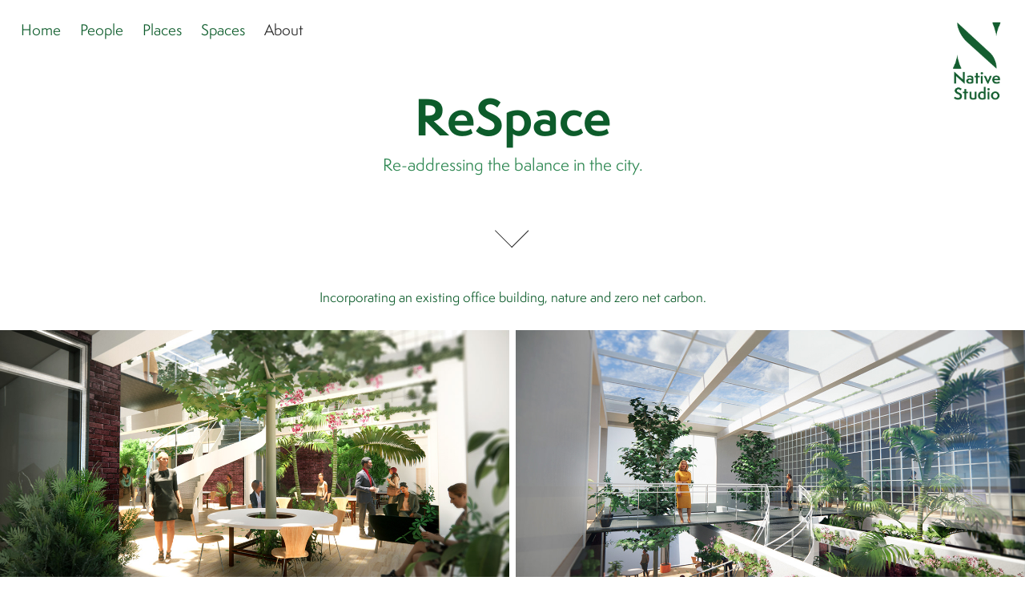

--- FILE ---
content_type: text/html; charset=utf-8
request_url: https://nativestudio.space/copy-of-bow-common-gasholders-1
body_size: 4731
content:
<!DOCTYPE HTML>
<html lang="en-US">
<head>
  <meta charset="UTF-8" />
  <meta name="viewport" content="width=device-width, initial-scale=1" />
      <meta name="twitter:card"  content="summary_large_image" />
      <meta name="twitter:site"  content="@AdobePortfolio" />
      <meta  property="og:title" content="S Shaikh - ReSpace" />
      <meta  property="og:image" content="https://cdn.myportfolio.com/c9c8dd8a-04a9-428d-bfdf-9e212c453f1c/20a66ca8-caed-44c5-9419-a7731c4e3e65_rwc_281x0x1439x1080x1439.jpg?h=01870f369b4134e3cfd867a33c0815ef" />
      <link rel="icon" href="[data-uri]"  />
      <link rel="stylesheet" href="/dist/css/main.css" type="text/css" />
      <link rel="stylesheet" href="https://cdn.myportfolio.com/c9c8dd8a-04a9-428d-bfdf-9e212c453f1c/63e1dc02933f5f2feed4f022c71dab8a1709142437.css?h=d2f88fc354e7feb224342eff720af8b1" type="text/css" />
    <link rel="canonical" href="https://nativestudio.space/copy-of-bow-common-gasholders-1" />
      <title>S Shaikh - ReSpace</title>
    <script type="text/javascript" src="//use.typekit.net/ik/[base64].js?cb=35f77bfb8b50944859ea3d3804e7194e7a3173fb" async onload="
    try {
      window.Typekit.load();
    } catch (e) {
      console.warn('Typekit not loaded.');
    }
    "></script>
</head>
  <body class="transition-enabled">  <div class='page-background-video page-background-video-with-panel'>
  </div>
  <div class="js-responsive-nav">
    <div class="responsive-nav has-social">
      <div class="close-responsive-click-area js-close-responsive-nav">
        <div class="close-responsive-button"></div>
      </div>
          <nav class="nav-container" data-hover-hint="nav" data-hover-hint-placement="bottom-start">
                <div class="gallery-title"><a href="/copy-of-spaces" >Home</a></div>
                <div class="gallery-title"><a href="/people" >People</a></div>
                <div class="gallery-title"><a href="/copy-of-people" >Places</a></div>
                <div class="gallery-title"><a href="/spaces" >Spaces</a></div>
      <div class="page-title">
        <a href="/about" >About</a>
      </div>
          </nav>
        <div class="social pf-nav-social" data-context="theme.nav" data-hover-hint="navSocialIcons" data-hover-hint-placement="bottom-start">
          <ul>
          </ul>
        </div>
    </div>
  </div>
    <header class="site-header js-site-header  js-fixed-nav" data-context="theme.nav" data-hover-hint="nav" data-hover-hint-placement="top-start">
        <nav class="nav-container" data-hover-hint="nav" data-hover-hint-placement="bottom-start">
                <div class="gallery-title"><a href="/copy-of-spaces" >Home</a></div>
                <div class="gallery-title"><a href="/people" >People</a></div>
                <div class="gallery-title"><a href="/copy-of-people" >Places</a></div>
                <div class="gallery-title"><a href="/spaces" >Spaces</a></div>
      <div class="page-title">
        <a href="/about" >About</a>
      </div>
        </nav>
        <div class="logo-wrap" data-context="theme.logo.header" data-hover-hint="logo" data-hover-hint-placement="bottom-start">
          <div class="logo e2e-site-logo-text logo-image  ">
    <a href="/copy-of-spaces" class="image-normal image-link">
      <img src="https://cdn.myportfolio.com/c9c8dd8a-04a9-428d-bfdf-9e212c453f1c/9d4ec535-a24e-4767-b193-f9b99191cfea_rwc_542x402x1523x2307x4096.png?h=5d7972839d6b2c14341ea558fe023b83" alt=" NATIVE STUDIO">
    </a>
          </div>
        </div>
        <div class="social pf-nav-social" data-context="theme.nav" data-hover-hint="navSocialIcons" data-hover-hint-placement="bottom-start">
          <ul>
          </ul>
        </div>
        <div class="hamburger-click-area js-hamburger">
          <div class="hamburger">
            <i></i>
            <i></i>
            <i></i>
          </div>
        </div>
    </header>
    <div class="header-placeholder"></div>
        <div class="masthead js-masthead-fixed" data-context="page.masthead" data-hover-hint="mastheadOptions" data-hover-hint-placement="top-start">
          <div class="masthead-contents">
            <div class="masthead-text js-masthead-text">
              <div data-context="page.masthead" data-hover-hint="mastheadTitle"><h1 decorator="inlineTextEditable" contenteditable="false" class="js-inline-text-editable preserve-whitespace main-text rich-text module-text" data-text-keypath="customizations.masthead.title.text" value="ReSpace">ReSpace</h1></div>
              <div data-context="page.masthead" data-hover-hint="mastheadText"><p decorator="inlineTextEditable" contenteditable="false" class="js-inline-text-editable preserve-whitespace main-text rich-text module-text" data-text-keypath="page.masthead.text.text" value="Re-addressing the balance in the city.">Re-addressing the balance in the city.</p></div>
              <div class="masthead-buttons">
                
              </div>
                <div class="social masthead-social" data-context="page.masthead" data-hover-hint="mastheadSocialIcons">
                  <ul>
                  </ul>
                </div>
                <div class="masthead-arrow-container js-masthead-arrow" data-context="page.masthead" data-hover-hint="scrollDownArrow">
                  <div class="masthead-arrow"></div>
                </div>
            </div>
          </div>
        </div>
        <div class="masthead-placeholder"></div>
  <div class="site-wrap cfix js-site-wrap">
    <div class="site-container">
      <div class="site-content e2e-site-content">
        <main>
  <div class="page-container" data-context="page.page.container" data-hover-hint="pageContainer">
    <section class="page standard-modules">
      <div class="page-content js-page-content" data-context="pages" data-identity="id:p5fb7c6614677a0f82c3f1d832f18b3317794a4c4709ab46cd3fb3">
        <div id="project-canvas" class="js-project-modules modules content">
          <div id="project-modules">
              
              
              
              
              
              <div class="project-module module text project-module-text align- js-project-module e2e-site-project-module-text" style="padding-top: 0px;
padding-bottom: 20px;
  width: 100%;
  max-width: 1200px;
  float: center;
  clear: both;
">
  <div class="rich-text js-text-editable module-text"><div>Incorporating an existing office building, nature and zero net carbon.</div></div>
</div>

              
              
              
              
              
              
              
              
              
              
              
              <div class="project-module module media_collection project-module-media_collection" data-id="m5fbbd3f2d8d5a8e07db5f8f33cb7739938d56948c74e7cf38e7a8"  style="padding-top: 0px;
padding-bottom: 20px;
  width: 100%;
">
  <div class="grid--main js-grid-main" data-grid-max-images="
  ">
    <div class="grid__item-container js-grid-item-container" data-flex-grow="462.22222222222" style="width:462.22222222222px; flex-grow:462.22222222222;" data-width="1920" data-height="1080">
      <script type="text/html" class="js-lightbox-slide-content">
        <div class="grid__image-wrapper">
          <img src="https://cdn.myportfolio.com/c9c8dd8a-04a9-428d-bfdf-9e212c453f1c/60152bdb-a987-4c2e-a394-0404e57dbc01_rw_1920.jpg?h=f004f50c9d5e30d1036f21e10be432fb" srcset="https://cdn.myportfolio.com/c9c8dd8a-04a9-428d-bfdf-9e212c453f1c/60152bdb-a987-4c2e-a394-0404e57dbc01_rw_600.jpg?h=24d524520bef6797785b2a21348e9803 600w,https://cdn.myportfolio.com/c9c8dd8a-04a9-428d-bfdf-9e212c453f1c/60152bdb-a987-4c2e-a394-0404e57dbc01_rw_1200.jpg?h=ed8c2a499b8ee1c774f77d269778f828 1200w,https://cdn.myportfolio.com/c9c8dd8a-04a9-428d-bfdf-9e212c453f1c/60152bdb-a987-4c2e-a394-0404e57dbc01_rw_1920.jpg?h=f004f50c9d5e30d1036f21e10be432fb 1920w,"  sizes="(max-width: 1920px) 100vw, 1920px">
        <div>
      </script>
      <img
        class="grid__item-image js-grid__item-image grid__item-image-lazy js-lazy"
        src="[data-uri]"
        
        data-src="https://cdn.myportfolio.com/c9c8dd8a-04a9-428d-bfdf-9e212c453f1c/60152bdb-a987-4c2e-a394-0404e57dbc01_rw_1920.jpg?h=f004f50c9d5e30d1036f21e10be432fb"
        data-srcset="https://cdn.myportfolio.com/c9c8dd8a-04a9-428d-bfdf-9e212c453f1c/60152bdb-a987-4c2e-a394-0404e57dbc01_rw_600.jpg?h=24d524520bef6797785b2a21348e9803 600w,https://cdn.myportfolio.com/c9c8dd8a-04a9-428d-bfdf-9e212c453f1c/60152bdb-a987-4c2e-a394-0404e57dbc01_rw_1200.jpg?h=ed8c2a499b8ee1c774f77d269778f828 1200w,https://cdn.myportfolio.com/c9c8dd8a-04a9-428d-bfdf-9e212c453f1c/60152bdb-a987-4c2e-a394-0404e57dbc01_rw_1920.jpg?h=f004f50c9d5e30d1036f21e10be432fb 1920w,"
      >
      <span class="grid__item-filler" style="padding-bottom:56.25%;"></span>
    </div>
    <div class="grid__item-container js-grid-item-container" data-flex-grow="462.22222222222" style="width:462.22222222222px; flex-grow:462.22222222222;" data-width="1920" data-height="1080">
      <script type="text/html" class="js-lightbox-slide-content">
        <div class="grid__image-wrapper">
          <img src="https://cdn.myportfolio.com/c9c8dd8a-04a9-428d-bfdf-9e212c453f1c/c880bc12-6918-4768-8063-c01e199519c0_rw_1920.jpg?h=736810d4e18d88259a73ef6b2fa6916b" srcset="https://cdn.myportfolio.com/c9c8dd8a-04a9-428d-bfdf-9e212c453f1c/c880bc12-6918-4768-8063-c01e199519c0_rw_600.jpg?h=7dcb841bbedb1fa1e88d3edf1ba87c11 600w,https://cdn.myportfolio.com/c9c8dd8a-04a9-428d-bfdf-9e212c453f1c/c880bc12-6918-4768-8063-c01e199519c0_rw_1200.jpg?h=72b2a262a0358d9af6c874d6e763819e 1200w,https://cdn.myportfolio.com/c9c8dd8a-04a9-428d-bfdf-9e212c453f1c/c880bc12-6918-4768-8063-c01e199519c0_rw_1920.jpg?h=736810d4e18d88259a73ef6b2fa6916b 1920w,"  sizes="(max-width: 1920px) 100vw, 1920px">
        <div>
      </script>
      <img
        class="grid__item-image js-grid__item-image grid__item-image-lazy js-lazy"
        src="[data-uri]"
        
        data-src="https://cdn.myportfolio.com/c9c8dd8a-04a9-428d-bfdf-9e212c453f1c/c880bc12-6918-4768-8063-c01e199519c0_rw_1920.jpg?h=736810d4e18d88259a73ef6b2fa6916b"
        data-srcset="https://cdn.myportfolio.com/c9c8dd8a-04a9-428d-bfdf-9e212c453f1c/c880bc12-6918-4768-8063-c01e199519c0_rw_600.jpg?h=7dcb841bbedb1fa1e88d3edf1ba87c11 600w,https://cdn.myportfolio.com/c9c8dd8a-04a9-428d-bfdf-9e212c453f1c/c880bc12-6918-4768-8063-c01e199519c0_rw_1200.jpg?h=72b2a262a0358d9af6c874d6e763819e 1200w,https://cdn.myportfolio.com/c9c8dd8a-04a9-428d-bfdf-9e212c453f1c/c880bc12-6918-4768-8063-c01e199519c0_rw_1920.jpg?h=736810d4e18d88259a73ef6b2fa6916b 1920w,"
      >
      <span class="grid__item-filler" style="padding-bottom:56.25%;"></span>
    </div>
    <div class="js-grid-spacer"></div>
  </div>
</div>

              
              
              
              
              
              
              
              
              
              <div class="project-module module media_collection project-module-media_collection" data-id="m5fb7c6618be6ec6fe1c08b9e478c70a162a2a24c0a1837e62fca9"  style="padding-top: 0px;
padding-bottom: 20px;
  width: 100%;
">
  <div class="grid--main js-grid-main" data-grid-max-images="
  ">
    <div class="grid__item-container js-grid-item-container" data-flex-grow="462.22222222222" style="width:462.22222222222px; flex-grow:462.22222222222;" data-width="1920" data-height="1080">
      <script type="text/html" class="js-lightbox-slide-content">
        <div class="grid__image-wrapper">
          <img src="https://cdn.myportfolio.com/c9c8dd8a-04a9-428d-bfdf-9e212c453f1c/09afaf9c-bac5-4163-88a7-1f6b29d2e8e3_rw_1920.jpg?h=5d601a396284b8fdb29662a547a027b7" srcset="https://cdn.myportfolio.com/c9c8dd8a-04a9-428d-bfdf-9e212c453f1c/09afaf9c-bac5-4163-88a7-1f6b29d2e8e3_rw_600.jpg?h=f79c2c3dc092457fc8a2ad42e32201e6 600w,https://cdn.myportfolio.com/c9c8dd8a-04a9-428d-bfdf-9e212c453f1c/09afaf9c-bac5-4163-88a7-1f6b29d2e8e3_rw_1200.jpg?h=709fcc3621d5a0887cdd44ff2148a1c8 1200w,https://cdn.myportfolio.com/c9c8dd8a-04a9-428d-bfdf-9e212c453f1c/09afaf9c-bac5-4163-88a7-1f6b29d2e8e3_rw_1920.jpg?h=5d601a396284b8fdb29662a547a027b7 1920w,"  sizes="(max-width: 1920px) 100vw, 1920px">
        <div>
      </script>
      <img
        class="grid__item-image js-grid__item-image grid__item-image-lazy js-lazy"
        src="[data-uri]"
        
        data-src="https://cdn.myportfolio.com/c9c8dd8a-04a9-428d-bfdf-9e212c453f1c/09afaf9c-bac5-4163-88a7-1f6b29d2e8e3_rw_1920.jpg?h=5d601a396284b8fdb29662a547a027b7"
        data-srcset="https://cdn.myportfolio.com/c9c8dd8a-04a9-428d-bfdf-9e212c453f1c/09afaf9c-bac5-4163-88a7-1f6b29d2e8e3_rw_600.jpg?h=f79c2c3dc092457fc8a2ad42e32201e6 600w,https://cdn.myportfolio.com/c9c8dd8a-04a9-428d-bfdf-9e212c453f1c/09afaf9c-bac5-4163-88a7-1f6b29d2e8e3_rw_1200.jpg?h=709fcc3621d5a0887cdd44ff2148a1c8 1200w,https://cdn.myportfolio.com/c9c8dd8a-04a9-428d-bfdf-9e212c453f1c/09afaf9c-bac5-4163-88a7-1f6b29d2e8e3_rw_1920.jpg?h=5d601a396284b8fdb29662a547a027b7 1920w,"
      >
      <span class="grid__item-filler" style="padding-bottom:56.25%;"></span>
    </div>
    <div class="grid__item-container js-grid-item-container" data-flex-grow="462.22222222222" style="width:462.22222222222px; flex-grow:462.22222222222;" data-width="1920" data-height="1080">
      <script type="text/html" class="js-lightbox-slide-content">
        <div class="grid__image-wrapper">
          <img src="https://cdn.myportfolio.com/c9c8dd8a-04a9-428d-bfdf-9e212c453f1c/ea80ac0c-61fc-4a69-8b78-e8435d93c29f_rw_1920.png?h=67d944a8724c1024ddee0138e368f261" srcset="https://cdn.myportfolio.com/c9c8dd8a-04a9-428d-bfdf-9e212c453f1c/ea80ac0c-61fc-4a69-8b78-e8435d93c29f_rw_600.png?h=1b714ee51d28d8d6ae7cb583bd1ccfb1 600w,https://cdn.myportfolio.com/c9c8dd8a-04a9-428d-bfdf-9e212c453f1c/ea80ac0c-61fc-4a69-8b78-e8435d93c29f_rw_1200.png?h=cf397d6c67f54af8c70c76797214d13b 1200w,https://cdn.myportfolio.com/c9c8dd8a-04a9-428d-bfdf-9e212c453f1c/ea80ac0c-61fc-4a69-8b78-e8435d93c29f_rw_1920.png?h=67d944a8724c1024ddee0138e368f261 1920w,"  sizes="(max-width: 1920px) 100vw, 1920px">
        <div>
      </script>
      <img
        class="grid__item-image js-grid__item-image grid__item-image-lazy js-lazy"
        src="[data-uri]"
        
        data-src="https://cdn.myportfolio.com/c9c8dd8a-04a9-428d-bfdf-9e212c453f1c/ea80ac0c-61fc-4a69-8b78-e8435d93c29f_rw_1920.png?h=67d944a8724c1024ddee0138e368f261"
        data-srcset="https://cdn.myportfolio.com/c9c8dd8a-04a9-428d-bfdf-9e212c453f1c/ea80ac0c-61fc-4a69-8b78-e8435d93c29f_rw_600.png?h=1b714ee51d28d8d6ae7cb583bd1ccfb1 600w,https://cdn.myportfolio.com/c9c8dd8a-04a9-428d-bfdf-9e212c453f1c/ea80ac0c-61fc-4a69-8b78-e8435d93c29f_rw_1200.png?h=cf397d6c67f54af8c70c76797214d13b 1200w,https://cdn.myportfolio.com/c9c8dd8a-04a9-428d-bfdf-9e212c453f1c/ea80ac0c-61fc-4a69-8b78-e8435d93c29f_rw_1920.png?h=67d944a8724c1024ddee0138e368f261 1920w,"
      >
      <span class="grid__item-filler" style="padding-bottom:56.25%;"></span>
    </div>
    <div class="js-grid-spacer"></div>
  </div>
</div>

              
              
              
              
              
              
              
              
              
              <div class="project-module module media_collection project-module-media_collection" data-id="m5fc516d49ccbf934685145d626ea9b49a40c47241667d16bdb165"  style="padding-top: px;
padding-bottom: px;
">
  <div class="grid--main js-grid-main" data-grid-max-images="
  ">
    <div class="grid__item-container js-grid-item-container" data-flex-grow="462.22222222222" style="width:462.22222222222px; flex-grow:462.22222222222;" data-width="1920" data-height="1080">
      <script type="text/html" class="js-lightbox-slide-content">
        <div class="grid__image-wrapper">
          <img src="https://cdn.myportfolio.com/c9c8dd8a-04a9-428d-bfdf-9e212c453f1c/2aa30cfa-5b62-4680-8e6a-fdd4514f63e8_rw_1920.jpg?h=07d57ad102623982b9dacdccba3ee89f" srcset="https://cdn.myportfolio.com/c9c8dd8a-04a9-428d-bfdf-9e212c453f1c/2aa30cfa-5b62-4680-8e6a-fdd4514f63e8_rw_600.jpg?h=4cb49532fd28c590ba73feedccbed750 600w,https://cdn.myportfolio.com/c9c8dd8a-04a9-428d-bfdf-9e212c453f1c/2aa30cfa-5b62-4680-8e6a-fdd4514f63e8_rw_1200.jpg?h=5b271ab7fe808202047549b203a3421f 1200w,https://cdn.myportfolio.com/c9c8dd8a-04a9-428d-bfdf-9e212c453f1c/2aa30cfa-5b62-4680-8e6a-fdd4514f63e8_rw_1920.jpg?h=07d57ad102623982b9dacdccba3ee89f 1920w,"  sizes="(max-width: 1920px) 100vw, 1920px">
        <div>
      </script>
      <img
        class="grid__item-image js-grid__item-image grid__item-image-lazy js-lazy"
        src="[data-uri]"
        
        data-src="https://cdn.myportfolio.com/c9c8dd8a-04a9-428d-bfdf-9e212c453f1c/2aa30cfa-5b62-4680-8e6a-fdd4514f63e8_rw_1920.jpg?h=07d57ad102623982b9dacdccba3ee89f"
        data-srcset="https://cdn.myportfolio.com/c9c8dd8a-04a9-428d-bfdf-9e212c453f1c/2aa30cfa-5b62-4680-8e6a-fdd4514f63e8_rw_600.jpg?h=4cb49532fd28c590ba73feedccbed750 600w,https://cdn.myportfolio.com/c9c8dd8a-04a9-428d-bfdf-9e212c453f1c/2aa30cfa-5b62-4680-8e6a-fdd4514f63e8_rw_1200.jpg?h=5b271ab7fe808202047549b203a3421f 1200w,https://cdn.myportfolio.com/c9c8dd8a-04a9-428d-bfdf-9e212c453f1c/2aa30cfa-5b62-4680-8e6a-fdd4514f63e8_rw_1920.jpg?h=07d57ad102623982b9dacdccba3ee89f 1920w,"
      >
      <span class="grid__item-filler" style="padding-bottom:56.25%;"></span>
    </div>
    <div class="grid__item-container js-grid-item-container" data-flex-grow="462.22222222222" style="width:462.22222222222px; flex-grow:462.22222222222;" data-width="1920" data-height="1080">
      <script type="text/html" class="js-lightbox-slide-content">
        <div class="grid__image-wrapper">
          <img src="https://cdn.myportfolio.com/c9c8dd8a-04a9-428d-bfdf-9e212c453f1c/02341d8d-3cce-4fc2-ab50-6ae79af2058d_rw_1920.jpg?h=28ee34c48f00aaf2d64d1dab2b28ee73" srcset="https://cdn.myportfolio.com/c9c8dd8a-04a9-428d-bfdf-9e212c453f1c/02341d8d-3cce-4fc2-ab50-6ae79af2058d_rw_600.jpg?h=15a6621ba0b7ec4fafc06f48ffa99de5 600w,https://cdn.myportfolio.com/c9c8dd8a-04a9-428d-bfdf-9e212c453f1c/02341d8d-3cce-4fc2-ab50-6ae79af2058d_rw_1200.jpg?h=f4fdd98b918365dde9f4e36d9728de19 1200w,https://cdn.myportfolio.com/c9c8dd8a-04a9-428d-bfdf-9e212c453f1c/02341d8d-3cce-4fc2-ab50-6ae79af2058d_rw_1920.jpg?h=28ee34c48f00aaf2d64d1dab2b28ee73 1920w,"  sizes="(max-width: 1920px) 100vw, 1920px">
        <div>
      </script>
      <img
        class="grid__item-image js-grid__item-image grid__item-image-lazy js-lazy"
        src="[data-uri]"
        
        data-src="https://cdn.myportfolio.com/c9c8dd8a-04a9-428d-bfdf-9e212c453f1c/02341d8d-3cce-4fc2-ab50-6ae79af2058d_rw_1920.jpg?h=28ee34c48f00aaf2d64d1dab2b28ee73"
        data-srcset="https://cdn.myportfolio.com/c9c8dd8a-04a9-428d-bfdf-9e212c453f1c/02341d8d-3cce-4fc2-ab50-6ae79af2058d_rw_600.jpg?h=15a6621ba0b7ec4fafc06f48ffa99de5 600w,https://cdn.myportfolio.com/c9c8dd8a-04a9-428d-bfdf-9e212c453f1c/02341d8d-3cce-4fc2-ab50-6ae79af2058d_rw_1200.jpg?h=f4fdd98b918365dde9f4e36d9728de19 1200w,https://cdn.myportfolio.com/c9c8dd8a-04a9-428d-bfdf-9e212c453f1c/02341d8d-3cce-4fc2-ab50-6ae79af2058d_rw_1920.jpg?h=28ee34c48f00aaf2d64d1dab2b28ee73 1920w,"
      >
      <span class="grid__item-filler" style="padding-bottom:56.25%;"></span>
    </div>
    <div class="js-grid-spacer"></div>
  </div>
</div>

              
              
              
              
              
              
              
              
              
              <div class="project-module module media_collection project-module-media_collection" data-id="m5fc516b7b878263b3966db8c1d2621757e3c126c706c4e7d9672b"  style="padding-top: px;
padding-bottom: px;
">
  <div class="grid--main js-grid-main" data-grid-max-images="
  ">
    <div class="grid__item-container js-grid-item-container" data-flex-grow="462.22222222222" style="width:462.22222222222px; flex-grow:462.22222222222;" data-width="1920" data-height="1080">
      <script type="text/html" class="js-lightbox-slide-content">
        <div class="grid__image-wrapper">
          <img src="https://cdn.myportfolio.com/c9c8dd8a-04a9-428d-bfdf-9e212c453f1c/4723f277-7884-4416-8ecb-12307c256bfb_rw_1920.jpg?h=6ca521b5db68a631d1a352a56648850d" srcset="https://cdn.myportfolio.com/c9c8dd8a-04a9-428d-bfdf-9e212c453f1c/4723f277-7884-4416-8ecb-12307c256bfb_rw_600.jpg?h=cd21095b226d509d988f6eb2b01dabca 600w,https://cdn.myportfolio.com/c9c8dd8a-04a9-428d-bfdf-9e212c453f1c/4723f277-7884-4416-8ecb-12307c256bfb_rw_1200.jpg?h=894e051516e1805cc6876f87c276aa21 1200w,https://cdn.myportfolio.com/c9c8dd8a-04a9-428d-bfdf-9e212c453f1c/4723f277-7884-4416-8ecb-12307c256bfb_rw_1920.jpg?h=6ca521b5db68a631d1a352a56648850d 1920w,"  sizes="(max-width: 1920px) 100vw, 1920px">
        <div>
      </script>
      <img
        class="grid__item-image js-grid__item-image grid__item-image-lazy js-lazy"
        src="[data-uri]"
        
        data-src="https://cdn.myportfolio.com/c9c8dd8a-04a9-428d-bfdf-9e212c453f1c/4723f277-7884-4416-8ecb-12307c256bfb_rw_1920.jpg?h=6ca521b5db68a631d1a352a56648850d"
        data-srcset="https://cdn.myportfolio.com/c9c8dd8a-04a9-428d-bfdf-9e212c453f1c/4723f277-7884-4416-8ecb-12307c256bfb_rw_600.jpg?h=cd21095b226d509d988f6eb2b01dabca 600w,https://cdn.myportfolio.com/c9c8dd8a-04a9-428d-bfdf-9e212c453f1c/4723f277-7884-4416-8ecb-12307c256bfb_rw_1200.jpg?h=894e051516e1805cc6876f87c276aa21 1200w,https://cdn.myportfolio.com/c9c8dd8a-04a9-428d-bfdf-9e212c453f1c/4723f277-7884-4416-8ecb-12307c256bfb_rw_1920.jpg?h=6ca521b5db68a631d1a352a56648850d 1920w,"
      >
      <span class="grid__item-filler" style="padding-bottom:56.25%;"></span>
    </div>
    <div class="js-grid-spacer"></div>
  </div>
</div>

              
              
          </div>
        </div>
      </div>
    </section>
        <section class="back-to-top" data-hover-hint="backToTop">
          <a href="#"><span class="arrow">&uarr;</span><span class="preserve-whitespace">Back to Top</span></a>
        </section>
        <a class="back-to-top-fixed js-back-to-top back-to-top-fixed-with-panel" data-hover-hint="backToTop" data-hover-hint-placement="top-start" href="#">
          <svg version="1.1" id="Layer_1" xmlns="http://www.w3.org/2000/svg" xmlns:xlink="http://www.w3.org/1999/xlink" x="0px" y="0px"
           viewBox="0 0 26 26" style="enable-background:new 0 0 26 26;" xml:space="preserve" class="icon icon-back-to-top">
          <g>
            <path d="M13.8,1.3L21.6,9c0.1,0.1,0.1,0.3,0.2,0.4c0.1,0.1,0.1,0.3,0.1,0.4s0,0.3-0.1,0.4c-0.1,0.1-0.1,0.3-0.3,0.4
              c-0.1,0.1-0.2,0.2-0.4,0.3c-0.2,0.1-0.3,0.1-0.4,0.1c-0.1,0-0.3,0-0.4-0.1c-0.2-0.1-0.3-0.2-0.4-0.3L14.2,5l0,19.1
              c0,0.2-0.1,0.3-0.1,0.5c0,0.1-0.1,0.3-0.3,0.4c-0.1,0.1-0.2,0.2-0.4,0.3c-0.1,0.1-0.3,0.1-0.5,0.1c-0.1,0-0.3,0-0.4-0.1
              c-0.1-0.1-0.3-0.1-0.4-0.3c-0.1-0.1-0.2-0.2-0.3-0.4c-0.1-0.1-0.1-0.3-0.1-0.5l0-19.1l-5.7,5.7C6,10.8,5.8,10.9,5.7,11
              c-0.1,0.1-0.3,0.1-0.4,0.1c-0.2,0-0.3,0-0.4-0.1c-0.1-0.1-0.3-0.2-0.4-0.3c-0.1-0.1-0.1-0.2-0.2-0.4C4.1,10.2,4,10.1,4.1,9.9
              c0-0.1,0-0.3,0.1-0.4c0-0.1,0.1-0.3,0.3-0.4l7.7-7.8c0.1,0,0.2-0.1,0.2-0.1c0,0,0.1-0.1,0.2-0.1c0.1,0,0.2,0,0.2-0.1
              c0.1,0,0.1,0,0.2,0c0,0,0.1,0,0.2,0c0.1,0,0.2,0,0.2,0.1c0.1,0,0.1,0.1,0.2,0.1C13.7,1.2,13.8,1.2,13.8,1.3z"/>
          </g>
          </svg>
        </a>
  </div>
              <footer class="site-footer" data-hover-hint="footer">
                  <div class="social pf-footer-social" data-context="theme.footer" data-hover-hint="footerSocialIcons">
                    <ul>
                    </ul>
                  </div>
                <div class="footer-text">
                  <img src="https://scontent.flhr3-2.fna.fbcdn.net/v/t1.0-9/126513739_10158477026521075_4190969056699516468_n.jpg?_nc_cat=102&amp;ccb=2&amp;_nc_sid=730e14&amp;_nc_ohc=Od563oHzYQgAX9SOC1Y&amp;_nc_ht=scontent.flhr3-2.fna&amp;oh=e4899c7b773a6847e13c65971b7773a3&amp;oe=5FDE3142">
                </div>
              </footer>
        </main>
      </div>
    </div>
  </div>
</body>
<script type="text/javascript">
  // fix for Safari's back/forward cache
  window.onpageshow = function(e) {
    if (e.persisted) { window.location.reload(); }
  };
</script>
  <script type="text/javascript">var __config__ = {"page_id":"p5fb7c6614677a0f82c3f1d832f18b3317794a4c4709ab46cd3fb3","theme":{"name":"marta\/marina"},"pageTransition":true,"linkTransition":true,"disableDownload":false,"localizedValidationMessages":{"required":"This field is required","Email":"This field must be a valid email address"},"lightbox":{"enabled":true,"color":{"opacity":0.94,"hex":"#fff"}},"cookie_banner":{"enabled":false}};</script>
  <script type="text/javascript" src="/site/translations?cb=35f77bfb8b50944859ea3d3804e7194e7a3173fb"></script>
  <script type="text/javascript" src="/dist/js/main.js?cb=35f77bfb8b50944859ea3d3804e7194e7a3173fb"></script>
</html>
